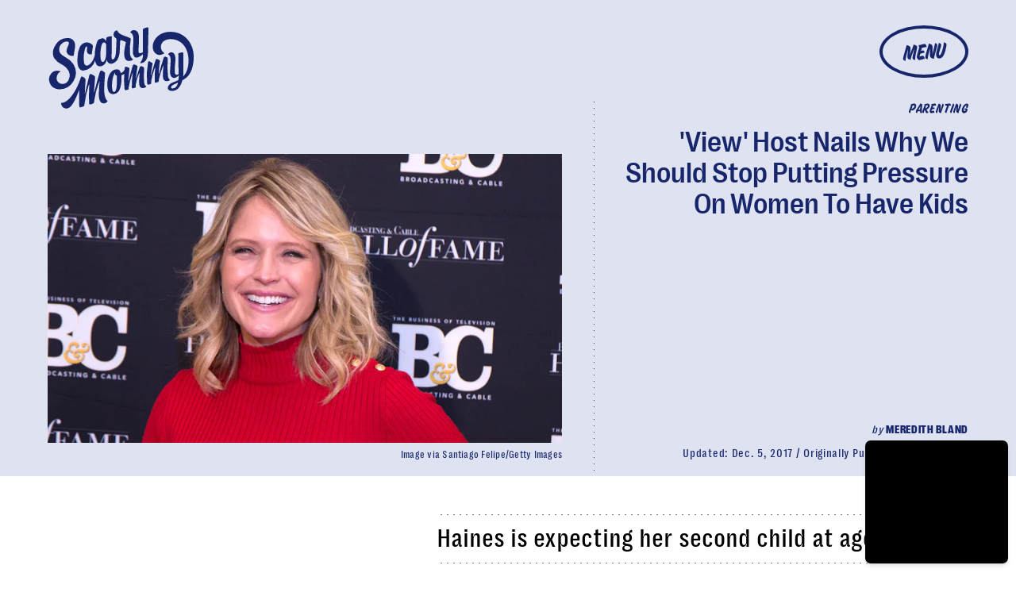

--- FILE ---
content_type: text/html; charset=utf-8
request_url: https://www.google.com/recaptcha/api2/aframe
body_size: 267
content:
<!DOCTYPE HTML><html><head><meta http-equiv="content-type" content="text/html; charset=UTF-8"></head><body><script nonce="YqT1dsW8_ZooiQSCgzVWQw">/** Anti-fraud and anti-abuse applications only. See google.com/recaptcha */ try{var clients={'sodar':'https://pagead2.googlesyndication.com/pagead/sodar?'};window.addEventListener("message",function(a){try{if(a.source===window.parent){var b=JSON.parse(a.data);var c=clients[b['id']];if(c){var d=document.createElement('img');d.src=c+b['params']+'&rc='+(localStorage.getItem("rc::a")?sessionStorage.getItem("rc::b"):"");window.document.body.appendChild(d);sessionStorage.setItem("rc::e",parseInt(sessionStorage.getItem("rc::e")||0)+1);localStorage.setItem("rc::h",'1769811812373');}}}catch(b){}});window.parent.postMessage("_grecaptcha_ready", "*");}catch(b){}</script></body></html>